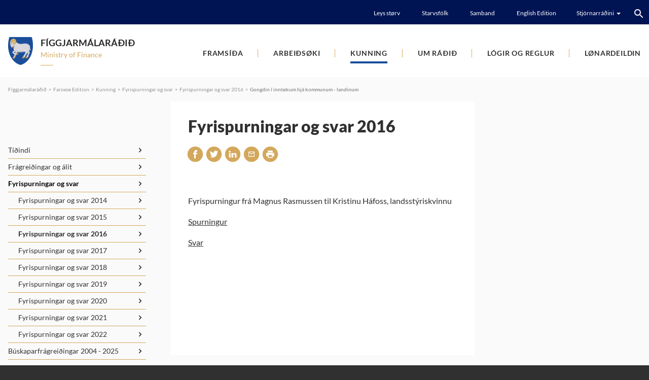

--- FILE ---
content_type: text/html; charset=utf-8
request_url: https://www.fmr.fo/fo/kunning/fyrispurningar-og-svar/fyrispurningar-og-svar-2016/gongdin-i-inntoekum-hja-kommunum-landinum
body_size: 5000
content:
<!DOCTYPE html><html lang=fo><head><script>!function(){let e='10000000-1000-4000-8000-100000000000'.replace(/[018]/g,e=>(+e^crypto.getRandomValues(new Uint8Array(1))[0]&15>>+e/4).toString(16)),n=0,r=!1,a=[],s=e=>'error'!==e.type||':0:0'!==e.source;window._sucJsLogFilter=()=>!0;let t=e=>r?$(e):a.push(e),$=e=>{if(s(e)&&window._sucJsLogFilter(e)&&n++<3)try{fetch('/api/jslog',{method:'POST',headers:{'Content-Type':'application/json'},body:JSON.stringify(e)})}catch{}};window.addEventListener('error',n=>t({id:e,type:'error',message:n.message,source:`${n.filename}:${n.lineno}:${n.colno}`,screenSize:`${window.screen.width}x${window.screen.height}`,language:navigator.language||navigator.userLanguage,stackTrace:n.error?n.error.stack:null})),window.addEventListener('unhandledrejection',n=>t({id:e,type:'unhandledrejection',message:n.reason?n.reason.message:'',source:'',screenSize:`${window.screen.width}x${window.screen.height}`,language:navigator.language||navigator.userLanguage,stackTrace:n.reason?n.reason.stack:null})),document.addEventListener('DOMContentLoaded',()=>{for(r=!0;a.length>0;)$(a.shift())})}();</script><title>Gongdin &#xED; innt&#xF8;kum hj&#xE1; kommunum - landinum - F&#xED;ggjarm&#xE1;lar&#xE1;&#xF0;i&#xF0;</title><meta content="width=device-width, initial-scale=1.0" name=viewport><link rel=icon type=image/svg+xml href=/images/favicon/favicon.svg><link rel=icon type=image/png href=/images/favicon/favicon.png><meta property=og:site_name content=""><meta property=og:url content=https://www.fmr.fo/fo/kunning/fyrispurningar-og-svar/fyrispurningar-og-svar-2016/gongdin-i-inntoekum-hja-kommunum-landinum><meta property=og:title content="Gongdin í inntøkum hjá kommunum - landinum"><meta property=og:image content=/images/fbImage.jpg><meta property=og:image:width content=1200><meta property=og:image:height content=630><link href="/css/all.compiled.css?v=FzVdD7PKyvko1cRkELBd74SO0WMNkMnm2FU_wKKja_4" rel=stylesheet><style>.rdn-loaded>*:not(.rdn-current){display:none}</style><script>window.document_ready=[];window.clientBuildVer=1;window.showRandomChild=function(s,c){var e=document.querySelectorAll(s+':not(.rdn-loaded)')[0];e.children[Math.floor(Math.random()*e.children.length)].classList.add('rdn-current');e.classList.add('rdn-loaded');}</script><body class="listitem-page listitem-type" apply-cookie-disclaimer><div id=page><header><div class=top><div class=section-inner><div class=links><a href=/fo/um-radid/leys-stoerv>Leys st&#xF8;rv</a> <a href=/fo/um-radid/starvsfolk>Starvsf&#xF3;lk</a> <a href=/fo/kunning/samband>Samband</a> <a href=https://www.government.fo/en/the-government/ministries/ministry-of-finance rel="noopener noreferrer">English Edition</a><div class=c-links-dropdown><div><div class=title><span>Stj&#xF3;rnarr&#xE1;&#xF0;ini</span> <i class="icon icon-arrow-down-small-white"></i></div><ul><li><a href="https://www.foroyalandsstyri.fo/" rel="noopener noreferrer"> <i class="icon icon-arrow-right-orange"></i> F&#xF8;roya Landsst&#xFD;ri </a><li><a href="https://www.government.fo/" rel="noopener noreferrer"> <i class="icon icon-arrow-right-orange"></i> The Government </a><li><a href="https://www.ahr.fo/" rel="noopener noreferrer"> <i class="icon icon-arrow-right-orange"></i> Almanna- og heilsum&#xE1;lar&#xE1;&#xF0;i&#xF0; </a><li><a href="https://www.bumr.fo/" rel="noopener noreferrer"> <i class="icon icon-arrow-right-orange"></i> Barna- og &#xFA;tb&#xFA;gvingarm&#xE1;lar&#xE1;&#xF0;i&#xF0; </a><li><a href="/"> <i class="icon icon-arrow-right-orange"></i> F&#xED;ggjarm&#xE1;lar&#xE1;&#xF0;i&#xF0; </a><li><a href="https://www.lms.fo/" rel="noopener noreferrer"> <i class="icon icon-arrow-right-orange"></i> L&#xF8;gmansskrivstovan </a><li><a href="https://www.ummr.fo/" rel="noopener noreferrer"> <i class="icon icon-arrow-right-orange"></i> Uttanr&#xED;kis- og mentam&#xE1;lar&#xE1;&#xF0;i&#xF0; </a><li><a href="https://www.tvmr.fo/" rel="noopener noreferrer"> <i class="icon icon-arrow-right-orange"></i> Tilfeingis- og vinnum&#xE1;lar&#xE1;&#xF0;i&#xF0; </a></ul></div></div></div><div class=search><input type=text placeholder="Leita her ..." data-url=/fo/leita data-section-id=5hN_6K4-nEqtExshS54ZaA><div class=button><i class="icon icon-center icon-search-white"></i></div><template class=template-result-item><li><a data-link href=#><span data-title>Test page title</span></a></li></template><ol class=results></ol></div></div></div><div class=section-inner><a href="/" class=logo> <img src=/images/logo.svg alt="Fíggjarmálaráðið - Ministry of Finance"> <span class=title hide-empty>F&#xED;ggjarm&#xE1;lar&#xE1;&#xF0;i&#xF0;</span> <span class=description hide-empty>Ministry of Finance</span> </a><div class=menu-button><i class="icon icon-center icon-menu-black"></i></div><ul class="menu main"><li><a href=/fo/framsida>Frams&#xED;&#xF0;a</a><ul class=lvl2><li><a href=/fo/framsida/lyklatoel>Lyklat&#xF8;l</a></ul><li><a href=/fo/arbeidsoeki>Arbei&#xF0;s&#xF8;ki</a><ul class=lvl2><li><a href=/fo/arbeidsoeki/buskaparmal>B&#xFA;skaparm&#xE1;l</a><li><a href=/fo/arbeidsoeki/figgjarmal>F&#xED;ggjarm&#xE1;l</a><li><a href=/fo/arbeidsoeki/loenir-og-sattmalar>L&#xF8;nir og s&#xE1;ttm&#xE1;lar</a><li><a href=/fo/arbeidsoeki/skattir-og-avgjoeld>Skattir og avgj&#xF8;ld</a><li><a href=/fo/arbeidsoeki/kommunumal>Kommunum&#xE1;l</a><ul class=lvl3><li><a href=/fo/arbeidsoeki/kommunumal/kommunal-figgjarmal>Kommunal f&#xED;ggjarm&#xE1;l</a><li><a href=/fo/arbeidsoeki/kommunumal/kommunala-sjalvraedi>Kommunala sj&#xE1;lvr&#xE6;&#xF0;i</a><li><a href=/fo/arbeidsoeki/kommunumal/nidurstoedur-hja-kommunala-eftirlitinum>Ni&#xF0;urst&#xF8;&#xF0;ur hj&#xE1; Kommunala eftirlitinum</a><li><a href=/fo/arbeidsoeki/kommunumal/eftirlit-vid-kommununum>Eftirlit vi&#xF0; kommununum</a></ul><li><a href=/fo/arbeidsoeki/talgilding>Talgilding</a><li><a href=/fo/arbeidsoeki/samferdsla-og-samskifti>Samfer&#xF0;sla og Samskifti</a><li><a href=/fo/arbeidsoeki/utoyggjamenning>&#xDA;toyggjamenning</a><li><a href=/fo/arbeidsoeki/val>Val</a></ul><li class=pselected><a href=/fo/kunning>Kunning</a><ul class=lvl2><li><a href=/fo/kunning/tidindi>T&#xED;&#xF0;indi</a><li><a href=/fo/kunning/fragreidingar-og-alit>Fr&#xE1;grei&#xF0;ingar og &#xE1;lit</a><li class=pselected><a href=/fo/kunning/fyrispurningar-og-svar>Fyrispurningar og svar</a><ul class=lvl3><li><a href=/fo/kunning/fyrispurningar-og-svar/fyrispurningar-og-svar-2014>Fyrispurningar og svar 2014</a><li><a href=/fo/kunning/fyrispurningar-og-svar/fyrispurningar-og-svar-2015>Fyrispurningar og svar 2015</a><li class=pselected><a href=/fo/kunning/fyrispurningar-og-svar/fyrispurningar-og-svar-2016>Fyrispurningar og svar 2016</a><li><a href=/fo/kunning/fyrispurningar-og-svar/fyrispurningar-og-svar-2017>Fyrispurningar og svar 2017</a><li><a href=/fo/kunning/fyrispurningar-og-svar/fyrispurningar-og-svar-2018>Fyrispurningar og svar 2018</a><li><a href=/fo/kunning/fyrispurningar-og-svar/fyrispurningar-og-svar-2019>Fyrispurningar og svar 2019</a><li><a href=/fo/kunning/fyrispurningar-og-svar/fyrispurningar-og-svar-2020>Fyrispurningar og svar 2020</a><li><a href=/fo/kunning/fyrispurningar-og-svar/fyrispurningar-og-svar-2021>Fyrispurningar og svar 2021</a><li><a href=/fo/kunning/fyrispurningar-og-svar/fyrispurningar-og-svar-2022>Fyrispurningar og svar 2022</a></ul><li><a href=/fo/kunning/buskaparfragreidingar-2004-2025>B&#xFA;skaparfr&#xE1;grei&#xF0;ingar 2004 - 2025</a><li><a href=/fo/kunning/rating>Rating</a><li><a href=/fo/kunning/framloegur>Framl&#xF8;gur</a><li><a href=/fo/kunning/pensjonsnyskipanin>Pensj&#xF3;nsn&#xFD;skipanin</a><li><a href=/fo/kunning/kommunur>Kommunur</a><li><a href=/fo/kunning/samband>Samband</a><li><a href=/fo/kunning/uppskot-til-ummaelis>Uppskot til umm&#xE6;lis</a></ul><li><a href=/fo/um-radid>Um r&#xE1;&#xF0;i&#xF0;</a><ul class=lvl2><li><a href=/fo/um-radid/landsstyriskvinna/ruth-vang-landsstyriskvinna>Landsst&#xFD;riskvinna</a><ul class=lvl3><li><a href=/fo/um-radid/landsstyriskvinna/ruth-vang-landsstyriskvinna>Ruth Vang, landsst&#xFD;riskvinna</a><li><a href=/fo/um-radid/landsstyriskvinna/fyrrverandi-landsstyrismenn>Fyrrverandi landsst&#xFD;rismenn</a><li><a href=/fo/um-radid/landsstyriskvinna/samgonguskjalid>Samgonguskjali&#xF0;</a><li><a href=/fo/um-radid/landsstyriskvinna/malsoekjabyti>M&#xE1;ls&#xF8;kjab&#xFD;ti</a></ul><li><a href=/fo/um-radid/fyrispurningar-i-loegtinginum>Fyrispurningar &#xED; l&#xF8;gtinginum</a><li><a href=/fo/um-radid/stovnar-nevndir-og-rad>Stovnar, nevndir og r&#xE1;&#xF0;</a><ul class=lvl3><li><a href=/fo/um-radid/stovnar-nevndir-og-rad/folkatingsvalnevndin>F&#xF3;lkatingsvalnevndin</a><li><a href=/fo/um-radid/stovnar-nevndir-og-rad/loegtingsvalnevndin>L&#xF8;gtingsvalnevndin</a></ul><li><a href=/fo/um-radid/partafeloeg>Partafel&#xF8;g</a><li><a href=/fo/um-radid/leys-stoerv>Leys st&#xF8;rv</a><li><a href=/fo/um-radid/mal-og-avrikssattmali>M&#xE1;l- og avrikss&#xE1;ttm&#xE1;li</a><li><a href=/fo/um-radid/starvsfolk>Starvsf&#xF3;lk</a><li><a href=/fo/um-radid/datuvernd>D&#xE1;tuvernd</a></ul><li><a href=/fo/logir-og-reglur>L&#xF3;gir og reglur</a><ul class=lvl2><li><a href=/fo/logir-og-reglur/logir-loenardeildin>L&#xF3;gir (L&#xF8;nardeildin)</a><li><a href=/fo/logir-og-reglur/figgjarlog>F&#xED;ggjarl&#xF3;g</a><ul class=lvl3><li><a href=/fo/logir-og-reglur/figgjarlog/figgjarlogaruppseting>F&#xED;ggjarl&#xF3;garuppseting</a><li><a href=/fo/logir-og-reglur/figgjarlog/kontuskipan-a-figgjarlog>Kontuskipan &#xE1; f&#xED;ggjarl&#xF3;g</a><li><a href=/fo/logir-og-reglur/figgjarlog/figgjarlog-2004-2026>F&#xED;ggjarl&#xF3;g 2004 - 2026</a></ul><li><a href=/fo/logir-og-reglur/jattanarskipanin>J&#xE1;ttanarskipanin</a><li><a href=/fo/logir-og-reglur/jattanarkarmar>J&#xE1;ttanarkarmar</a><li><a href=/fo/logir-og-reglur/vegleidingar>Veglei&#xF0;ingar</a><li><a href=/fo/logir-og-reglur/rundskriv>Rundskriv</a></ul><li><a href=/fo/loenardeildin/fakfeloeg>L&#xF8;nardeildin</a><ul class=lvl2><li><a href=/fo/loenardeildin/fakfeloeg>Fakfel&#xF8;g</a><li><a href=/fo/loenardeildin/sattmalar/galdandi-sattmalar>S&#xE1;ttm&#xE1;lar</a><ul class=lvl3><li><a href=/fo/loenardeildin/sattmalar/galdandi-sattmalar>Galdandi s&#xE1;ttm&#xE1;lar</a><li><a href=/fo/loenardeildin/sattmalar/gamlir-sattmalar>Gamlir s&#xE1;ttm&#xE1;lar</a></ul><li><a href=/fo/loenardeildin/loenartalvur/galdandi-loenartalvur>L&#xF8;nartalvur</a><ul class=lvl3><li><a href=/fo/loenardeildin/loenartalvur/galdandi-loenartalvur>Galdandi l&#xF8;nartalvur</a><li><a href=/fo/loenardeildin/loenartalvur/gamlar-loenartalvur>Gamlar l&#xF8;nartalvur</a></ul><li><a href=/fo/loenardeildin/semjur/galdandi-semjur>Semjur</a><ul class=lvl3><li><a href=/fo/loenardeildin/semjur/galdandi-semjur>Galdandi semjur</a><li><a href=/fo/loenardeildin/semjur/gamlar-semjur>Gamlar semjur</a></ul><li><a href=/fo/loenardeildin/sattmalar-vid-heilsutrygd>S&#xE1;ttm&#xE1;lar vi&#xF0; Heilsutrygd</a><li><a href=/fo/loenardeildin/taenastumannaavtalur>T&#xE6;nastumannaavtalur</a><li><a href=/fo/loenardeildin/hoevudsavtalur>H&#xF8;vu&#xF0;savtalur</a><li><a href=/fo/loenardeildin/avtalur-um-frabodan>Avtalur um fr&#xE1;bo&#xF0;an</a><li><a href=/fo/loenardeildin/adrar-avtalur>A&#xF0;rar avtalur</a><ul class=lvl3><li><a href=/fo/loenardeildin/adrar-avtalur/starvsmannafelagid-hfs-bradkomna-arbeidsvakt>Starvsmannafelagi&#xF0; HFS br&#xE1;&#xF0;komna arbei&#xF0;svakt</a></ul><li><a href=/fo/loenardeildin/fundarsamsyningar>Fundarsams&#xFD;ningar</a><li><a href=/fo/loenardeildin/oydubloed>Oy&#xF0;ubl&#xF8;&#xF0;</a><li><a href=/fo/loenardeildin/starvsfolkapolitikkur>Starvsf&#xF3;lkapolitikkur</a><li><a href=/fo/loenardeildin/vegleidingar>Veglei&#xF0;ingar</a><li><a href=/fo/loenardeildin/rundskriv-og-reglur>Rundskriv og reglur</a><li><a href=/fo/loenardeildin/slodir/adrar-slodir>Sl&#xF3;&#xF0;ir</a><ul class=lvl3><li><a href=/fo/loenardeildin/slodir/adrar-slodir>A&#xF0;rar sl&#xF3;&#xF0;ir</a><li><a href=/fo/loenardeildin/slodir/slodir-til-fakfeloeg>Sl&#xF3;&#xF0;ir til fakfel&#xF8;g</a></ul><li><a href=/fo/loenardeildin/abyrgdarbytid>&#xC1;byrgdarb&#xFD;ti&#xF0;</a><li><a href=/fo/loenardeildin/taenastumenn-landsins>T&#xE6;nastumenn Landsins</a></ul></ul></div></header><div id=layout><section><div class=section-inner><div class=c-breadcrumbs hide-empty><a href="/">F&#xED;ggjarm&#xE1;lar&#xE1;&#xF0;i&#xF0;</a> <i>&nbsp;&nbsp;>&nbsp;&nbsp;</i> <a href=/fo>Faroese Edition</a> <i>&nbsp;&nbsp;>&nbsp;&nbsp;</i> <a href=/fo/kunning>Kunning</a> <i>&nbsp;&nbsp;>&nbsp;&nbsp;</i> <a href=/fo/kunning/fyrispurningar-og-svar>Fyrispurningar og svar</a> <i>&nbsp;&nbsp;>&nbsp;&nbsp;</i> <a href=/fo/kunning/fyrispurningar-og-svar/fyrispurningar-og-svar-2016>Fyrispurningar og svar 2016</a> <i>&nbsp;&nbsp;>&nbsp;&nbsp;</i> <a href=/fo/kunning/fyrispurningar-og-svar/fyrispurningar-og-svar-2016/gongdin-i-inntoekum-hja-kommunum-landinum>Gongdin &#xED; innt&#xF8;kum hj&#xE1; kommunum - landinum</a></div></div></section><section class="spacing bottom-m"><div class=section-inner><div class=section-left><div class=js-move-content-here data-selector=".menu.main > .selected > ul, .menu.main > .pselected > ul" data-when-screen="> 799" data-mode=copy data-active-class="menu sub"></div></div><div class=section-content><div class=c-richtext><div class=textContainer><h1>Fyrispurningar og svar 2016</h1><div class=c-share><a class="facebook ssn-lc-ignore" href="https://www.facebook.com/sharer/sharer.php?u=https%3A%2F%2Fwww.fmr.fo%2Ffo%2Fkunning%2Ffyrispurningar-og-svar%2Ffyrispurningar-og-svar-2016%2Fgongdin-i-inntoekum-hja-kommunum-landinum&amp;t=Fyrispurningar+og+svar+2016" onclick="window.open(this.href,'','menubar=no,toolbar=no,resizable=yes,scrollbars=yes,height=300,width=600');return false" target=_blank title="Share on Facebook" rel="noopener noreferrer"> <i class="icon icon-facebook-white icon-center"></i> </a> <a class="twitter ssn-lc-ignore" href="https://twitter.com/share?url=https%3A%2F%2Fwww.fmr.fo%2Ffo%2Fkunning%2Ffyrispurningar-og-svar%2Ffyrispurningar-og-svar-2016%2Fgongdin-i-inntoekum-hja-kommunum-landinum&amp;text=Fyrispurningar+og+svar+2016" onclick="window.open(this.href,'','menubar=no,toolbar=no,resizable=yes,scrollbars=yes,height=300,width=600');return false" target=_blank title="Share on Twitter" rel="noopener noreferrer"> <i class="icon icon-twitter-white icon-center"></i> </a> <a class="linkedin ssn-lc-ignore" href="http://www.linkedin.com/shareArticle?mini=true&amp;url=https%3A%2F%2Fwww.fmr.fo%2Ffo%2Fkunning%2Ffyrispurningar-og-svar%2Ffyrispurningar-og-svar-2016%2Fgongdin-i-inntoekum-hja-kommunum-landinum&amp;title=Fyrispurningar+og+svar+2016" onclick="window.open(this.href,'','menubar=no,toolbar=no,resizable=yes,scrollbars=yes,height=494,width=570');return false" target=_blank title="Share on LinkedIn" rel="noopener noreferrer"> <i class="icon icon-linkedin-white icon-center"></i> </a> <a class=ssn-lc-ignore href="mailto: ?subject=Fyrispurningar og svar 2016&amp;body=https%3A%2F%2Fwww.fmr.fo%2Ffo%2Fkunning%2Ffyrispurningar-og-svar%2Ffyrispurningar-og-svar-2016%2Fgongdin-i-inntoekum-hja-kommunum-landinum" rel="noopener noreferrer"> <i class="icon icon-mail-white icon-center"></i> </a> <a href=javascript:window.print() rel="noopener noreferrer"> <i class="icon icon-print-black icon-center"></i> </a></div><div></div></div></div><br><div class=c-richtext><div class=textContainer><div><p>Fyrispurningur frá Magnus Rasmussen til Kristinu Háfoss, landsstýriskvinnu<p><a href=http://logting.fo/files/casewrittenquestion/628/19.16%20Spurningur%20til%20K.%20Hafoss%20fra%20M.%20Rasmussen%20-%20um%20gongdina%20i%20inntokum%20hja%20kommunum-landinum.pdf target=_top>Spurningur</a><p><a href=http://logting.fo/files/casewrittenquestion/628/019.16%20Svar%20til%20M.%20Rasmussen%20fra%20K.%20Hafoss-%20um%20gongdina%20i%20inntokum%20hja%20kommunum-landinum.pdf target=_top>Svar</a></div></div></div></div><div class=section-right></div></div></section></div><footer><div class="section-inner spacing top-m bottom-m"><a href="/" class="logo neg"> <img src=/images/logo.svg alt="Fíggjarmálaráðið - Ministry of Finance"> <span class=title hide-empty>F&#xED;ggjarm&#xE1;lar&#xE1;&#xF0;i&#xF0;</span> <span class=description hide-empty>Ministry of Finance</span> </a><div class=info><p>Fíggjarmálaráðið, Tinganes, Postrúm 2039,<p>FO-100 Tórshavn<p>Tlf: +298 35 20 20, fmr@fmr.fo<p>V-tal:487708<p><p>Avgreiðslutíðir: Má.- frí. 9:00 - 15:00<p></div><div class=copyright>Copyright &#xA9; 2024 F&#xF8;roya landsst&#xFD;ri. All rights reserved.<div class=bySansir>Ment, forritað og sniðgivið hava <a href=https://www.sansir.fo target=_blank rel="noopener noreferrer">Sansir</a></div></div></div></footer></div><div><script src="/scripts/_jquery3.4.1.js?v=CSXorXvZcTkaix6Yvo6HppcZGetbYMGWSFlBw8HfCJo"></script><script src="/scripts/all.compiled.js?v=xfaxxXr4mjw1K5TxN3JHkIOt4BL40XJ-j5MmdR0r0hw"></script></div>